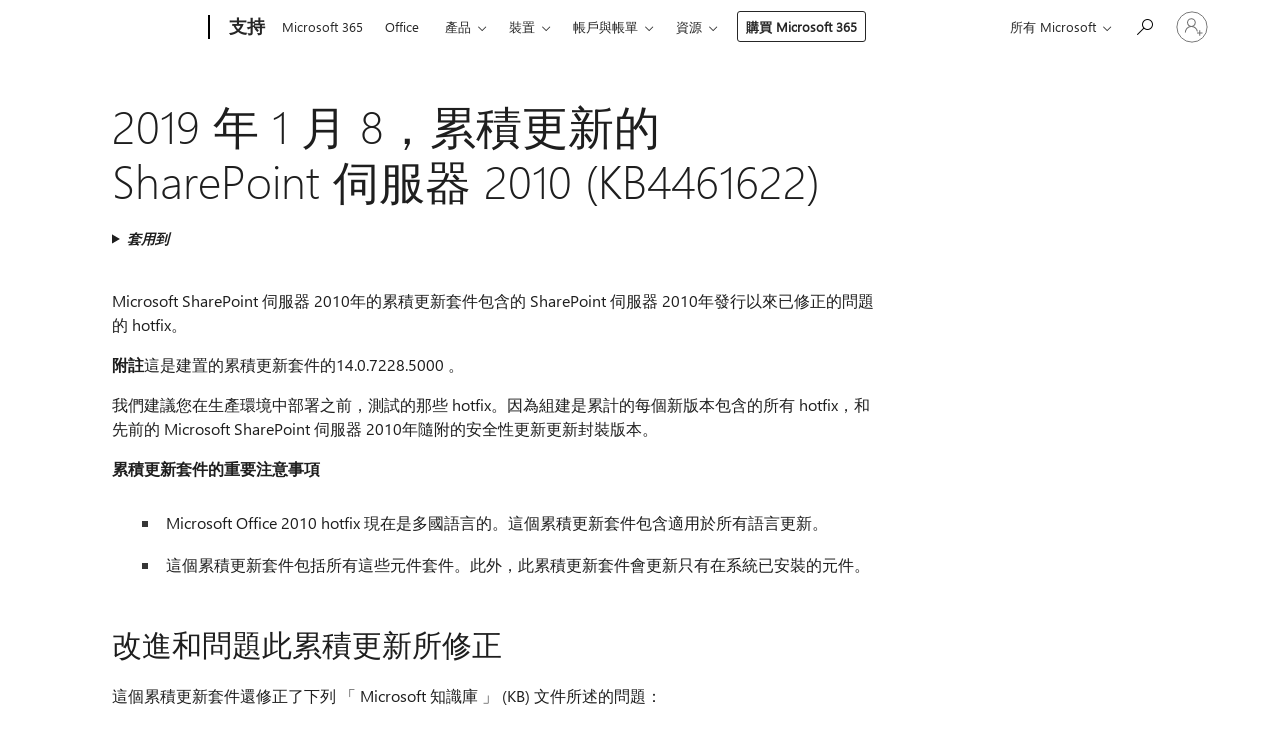

--- FILE ---
content_type: text/html; charset=utf-8
request_url: https://login.microsoftonline.com/common/oauth2/v2.0/authorize?client_id=ee272b19-4411-433f-8f28-5c13cb6fd407&redirect_uri=https%3A%2F%2Fsupport.microsoft.com%2Fsignin-oidc&response_type=code%20id_token&scope=openid%20profile%20offline_access&response_mode=form_post&nonce=639048554323501958.NjgxNGQ4MWYtMjBkNC00ODQxLWJmZGYtZWQxZTViODY4YTgyNDc1YjU4ZWUtZjA0Mi00ZDk1LWE5MTctYWYxNjQxZTJmM2U2&prompt=none&nopa=2&state=CfDJ8MF9taR5d3RHoynoKQkxN0C-0-OuwycZVcHibHmx2d0o7S6W45Ft5ckLWP-18TeXkkTtEFgNTgvz4n6Bc5oPa3kIOjcnbKwj-wSgfzFNv5ebmCdZWuTAz6-tRxbgxTwEegfNmQB7h1Iq5YFfMLFuJbAYvrg-P8mdHGHa1eSl4iNP1J73dZSNIu1DbheZyG6Wtkt5lL6DHW9LKw5Q8pr5palDMD6Y_0Dy9XNUbGY6F8tT90TaBIucW8F6op71fiRaY8PMccsaP4oICCvX84TF3uxEy0XPaRGDwVSdHCksiDKj0mKrgPIIC4GNhZt5F-X3lNxAJqUNg2MFxWlM8r-7CB4Ffr7JF5dyTt_Z4UeAXtrs&x-client-SKU=ID_NET8_0&x-client-ver=8.12.1.0&sso_reload=true
body_size: 9657
content:


<!-- Copyright (C) Microsoft Corporation. All rights reserved. -->
<!DOCTYPE html>
<html>
<head>
    <title>Redirecting</title>
    <meta http-equiv="Content-Type" content="text/html; charset=UTF-8">
    <meta http-equiv="X-UA-Compatible" content="IE=edge">
    <meta name="viewport" content="width=device-width, initial-scale=1.0, maximum-scale=2.0, user-scalable=yes">
    <meta http-equiv="Pragma" content="no-cache">
    <meta http-equiv="Expires" content="-1">
    <meta name="PageID" content="FetchSessions" />
    <meta name="SiteID" content="" />
    <meta name="ReqLC" content="1033" />
    <meta name="LocLC" content="en-US" />

    
<meta name="robots" content="none" />

<script type="text/javascript" nonce='BYrPpvXEprLFxd9r53ukFw'>//<![CDATA[
$Config={"urlGetCredentialType":"https://login.microsoftonline.com/common/GetCredentialType?mkt=en-US","urlGoToAADError":"https://login.live.com/oauth20_authorize.srf?client_id=ee272b19-4411-433f-8f28-5c13cb6fd407\u0026scope=openid+profile+offline_access\u0026redirect_uri=https%3a%2f%2fsupport.microsoft.com%2fsignin-oidc\u0026response_type=code+id_token\u0026state=[base64]\u0026response_mode=form_post\u0026nonce=639048554323501958.NjgxNGQ4MWYtMjBkNC00ODQxLWJmZGYtZWQxZTViODY4YTgyNDc1YjU4ZWUtZjA0Mi00ZDk1LWE5MTctYWYxNjQxZTJmM2U2\u0026prompt=none\u0026x-client-SKU=ID_NET8_0\u0026x-client-Ver=8.12.1.0\u0026uaid=0195ffc76da54b93a23c3ee3056a7005\u0026msproxy=1\u0026issuer=mso\u0026tenant=common\u0026ui_locales=en-US\u0026epctrc=WnX2s4hu%2ff3cOrvVWsEGOXyFG3mCLxWpzZFK8MyrEtw%3d1%3a1%3aCANARY%3atie6wlWU%2bePFLSYYAC2pomO0LhXW8FgAmeqCfwErc8g%3d\u0026epct=[base64]\u0026jshs=0\u0026nopa=2","urlAppError":"https://support.microsoft.com/signin-oidc","oAppRedirectErrorPostParams":{"error":"interaction_required","error_description":"Session information is not sufficient for single-sign-on.","state":"[base64]"},"iMaxStackForKnockoutAsyncComponents":10000,"fShowButtons":true,"urlCdn":"https://aadcdn.msauth.net/shared/1.0/","urlDefaultFavicon":"https://aadcdn.msauth.net/shared/1.0/content/images/favicon_a_eupayfgghqiai7k9sol6lg2.ico","urlPost":"/common/login","iPawnIcon":0,"sPOST_Username":"","fEnableNumberMatching":true,"sFT":"[base64]","sFTName":"flowToken","sCtx":"[base64]","fEnableOneDSClientTelemetry":true,"dynamicTenantBranding":null,"staticTenantBranding":null,"oAppCobranding":{},"iBackgroundImage":4,"arrSessions":[],"urlMsaStaticMeControl":"https://login.live.com/Me.htm?v=3","fApplicationInsightsEnabled":false,"iApplicationInsightsEnabledPercentage":0,"urlSetDebugMode":"https://login.microsoftonline.com/common/debugmode","fEnableCssAnimation":true,"fDisableAnimationIfAnimationEndUnsupported":true,"fSsoFeasible":true,"fAllowGrayOutLightBox":true,"fProvideV2SsoImprovements":true,"fUseMsaSessionState":true,"fIsRemoteNGCSupported":true,"urlLogin":"https://login.microsoftonline.com/common/reprocess?ctx=[base64]","urlDssoStatus":"https://login.microsoftonline.com/common/instrumentation/dssostatus","iSessionPullType":3,"fUseSameSite":true,"iAllowedIdentities":2,"isGlobalTenant":true,"uiflavor":1001,"fShouldPlatformKeyBeSuppressed":true,"fLoadStringCustomizationPromises":true,"fUseAlternateTextForSwitchToCredPickerLink":true,"fOfflineAccountVisible":false,"fEnableUserStateFix":true,"fShowAccessPassPeek":true,"fUpdateSessionPollingLogic":true,"fEnableShowPickerCredObservable":true,"fFetchSessionsSkipDsso":true,"fIsCiamUserFlowUxNewLogicEnabled":true,"fUseNonMicrosoftDefaultBrandingForCiam":true,"sCompanyDisplayName":"Microsoft Services","fRemoveCustomCss":true,"fFixUICrashForApiRequestHandler":true,"fShowUpdatedKoreanPrivacyFooter":true,"fUsePostCssHotfix":true,"fFixUserFlowBranding":true,"fEnablePasskeyNullFix":true,"fEnableRefreshCookiesFix":true,"fEnableWebNativeBridgeInterstitialUx":true,"fEnableWindowParentingFix":true,"fEnableNativeBridgeErrors":true,"urlAcmaServerPath":"https://login.microsoftonline.com","sTenantId":"common","sMkt":"en-US","fIsDesktop":true,"fUpdateConfigInit":true,"fLogDisallowedCssProperties":true,"fDisallowExternalFonts":true,"scid":1013,"hpgact":1800,"hpgid":7,"apiCanary":"[base64]","canary":"WnX2s4hu/f3cOrvVWsEGOXyFG3mCLxWpzZFK8MyrEtw=1:1:CANARY:tie6wlWU+ePFLSYYAC2pomO0LhXW8FgAmeqCfwErc8g=","sCanaryTokenName":"canary","fSkipRenderingNewCanaryToken":false,"fEnableNewCsrfProtection":true,"correlationId":"0195ffc7-6da5-4b93-a23c-3ee3056a7005","sessionId":"d39f1aae-7c1b-4a37-aaa8-9480ec715a00","sRingId":"R2","locale":{"mkt":"en-US","lcid":1033},"slMaxRetry":2,"slReportFailure":true,"strings":{"desktopsso":{"authenticatingmessage":"Trying to sign you in"}},"enums":{"ClientMetricsModes":{"None":0,"SubmitOnPost":1,"SubmitOnRedirect":2,"InstrumentPlt":4}},"urls":{"instr":{"pageload":"https://login.microsoftonline.com/common/instrumentation/reportpageload","dssostatus":"https://login.microsoftonline.com/common/instrumentation/dssostatus"}},"browser":{"ltr":1,"Chrome":1,"_Mac":1,"_M131":1,"_D0":1,"Full":1,"RE_WebKit":1,"b":{"name":"Chrome","major":131,"minor":0},"os":{"name":"OSX","version":"10.15.7"},"V":"131.0"},"watson":{"url":"/common/handlers/watson","bundle":"https://aadcdn.msauth.net/ests/2.1/content/cdnbundles/watson.min_q5ptmu8aniymd4ftuqdkda2.js","sbundle":"https://aadcdn.msauth.net/ests/2.1/content/cdnbundles/watsonsupportwithjquery.3.5.min_dc940oomzau4rsu8qesnvg2.js","fbundle":"https://aadcdn.msauth.net/ests/2.1/content/cdnbundles/frameworksupport.min_oadrnc13magb009k4d20lg2.js","resetErrorPeriod":5,"maxCorsErrors":-1,"maxInjectErrors":5,"maxErrors":10,"maxTotalErrors":3,"expSrcs":["https://login.microsoftonline.com","https://aadcdn.msauth.net/","https://aadcdn.msftauth.net/",".login.microsoftonline.com"],"envErrorRedirect":true,"envErrorUrl":"/common/handlers/enverror"},"loader":{"cdnRoots":["https://aadcdn.msauth.net/","https://aadcdn.msftauth.net/"],"logByThrowing":true},"serverDetails":{"slc":"ProdSlices","dc":"EUS","ri":"BL2XXXX","ver":{"v":[2,1,23228,8]},"rt":"2026-01-24T12:43:53","et":16},"clientEvents":{"enabled":true,"telemetryEnabled":true,"useOneDSEventApi":true,"flush":60000,"autoPost":true,"autoPostDelay":1000,"minEvents":1,"maxEvents":1,"pltDelay":500,"appInsightsConfig":{"instrumentationKey":"69adc3c768bd4dc08c19416121249fcc-66f1668a-797b-4249-95e3-6c6651768c28-7293","webAnalyticsConfiguration":{"autoCapture":{"jsError":true}}},"defaultEventName":"IDUX_ESTSClientTelemetryEvent_WebWatson","serviceID":3,"endpointUrl":""},"fApplyAsciiRegexOnInput":true,"country":"US","fBreakBrandingSigninString":true,"bsso":{"states":{"START":"start","INPROGRESS":"in-progress","END":"end","END_SSO":"end-sso","END_USERS":"end-users"},"nonce":"AwABEgEAAAADAOz_BQD0_1PlqnuCMTMb5MNEgmNddT5WELC4cBinpQquk2ECUnQkSn0CKrXUwhRcC1ybUSmHV1OE_eTCKOUYDgGqhoUWVZYgAA","overallTimeoutMs":4000,"telemetry":{"url":"https://login.microsoftonline.com/common/instrumentation/reportbssotelemetry","type":"ChromeSsoTelemetry","nonce":"AwABDwEAAAADAOz_BQD0_53BfXjiyUYLgMnzqpzwA5GcSC9s-k3ZTeRaG4mLVLK_-dgS4i8gY3MvJPNfDwgvZFPzCoPJwmUu3Jny0zPikgylmmoVGQ33xuPcnmwOwKfeIAA","reportStates":[]},"redirectEndStates":["end"],"cookieNames":{"aadSso":"AADSSO","winSso":"ESTSSSO","ssoTiles":"ESTSSSOTILES","ssoPulled":"SSOCOOKIEPULLED","userList":"ESTSUSERLIST"},"type":"chrome","reason":"Pull suppressed because it was already attempted and the current URL was reloaded."},"urlNoCookies":"https://login.microsoftonline.com/cookiesdisabled","fTrimChromeBssoUrl":true,"inlineMode":5,"fShowCopyDebugDetailsLink":true,"fTenantBrandingCdnAddEventHandlers":true,"fAddTryCatchForIFrameRedirects":true};
//]]></script> 
<script type="text/javascript" nonce='BYrPpvXEprLFxd9r53ukFw'>//<![CDATA[
!function(){var e=window,r=e.$Debug=e.$Debug||{},t=e.$Config||{};if(!r.appendLog){var n=[],o=0;r.appendLog=function(e){var r=t.maxDebugLog||25,i=(new Date).toUTCString()+":"+e;n.push(o+":"+i),n.length>r&&n.shift(),o++},r.getLogs=function(){return n}}}(),function(){function e(e,r){function t(i){var a=e[i];if(i<n-1){return void(o.r[a]?t(i+1):o.when(a,function(){t(i+1)}))}r(a)}var n=e.length;t(0)}function r(e,r,i){function a(){var e=!!s.method,o=e?s.method:i[0],a=s.extraArgs||[],u=n.$WebWatson;try{
var c=t(i,!e);if(a&&a.length>0){for(var d=a.length,l=0;l<d;l++){c.push(a[l])}}o.apply(r,c)}catch(e){return void(u&&u.submitFromException&&u.submitFromException(e))}}var s=o.r&&o.r[e];return r=r||this,s&&(s.skipTimeout?a():n.setTimeout(a,0)),s}function t(e,r){return Array.prototype.slice.call(e,r?1:0)}var n=window;n.$Do||(n.$Do={"q":[],"r":[],"removeItems":[],"lock":0,"o":[]});var o=n.$Do;o.when=function(t,n){function i(e){r(e,a,s)||o.q.push({"id":e,"c":a,"a":s})}var a=0,s=[],u=1;"function"==typeof n||(a=n,
u=2);for(var c=u;c<arguments.length;c++){s.push(arguments[c])}t instanceof Array?e(t,i):i(t)},o.register=function(e,t,n){if(!o.r[e]){o.o.push(e);var i={};if(t&&(i.method=t),n&&(i.skipTimeout=n),arguments&&arguments.length>3){i.extraArgs=[];for(var a=3;a<arguments.length;a++){i.extraArgs.push(arguments[a])}}o.r[e]=i,o.lock++;try{for(var s=0;s<o.q.length;s++){var u=o.q[s];u.id==e&&r(e,u.c,u.a)&&o.removeItems.push(u)}}catch(e){throw e}finally{if(0===--o.lock){for(var c=0;c<o.removeItems.length;c++){
for(var d=o.removeItems[c],l=0;l<o.q.length;l++){if(o.q[l]===d){o.q.splice(l,1);break}}}o.removeItems=[]}}}},o.unregister=function(e){o.r[e]&&delete o.r[e]}}(),function(e,r){function t(){if(!a){if(!r.body){return void setTimeout(t)}a=!0,e.$Do.register("doc.ready",0,!0)}}function n(){if(!s){if(!r.body){return void setTimeout(n)}t(),s=!0,e.$Do.register("doc.load",0,!0),i()}}function o(e){(r.addEventListener||"load"===e.type||"complete"===r.readyState)&&t()}function i(){
r.addEventListener?(r.removeEventListener("DOMContentLoaded",o,!1),e.removeEventListener("load",n,!1)):r.attachEvent&&(r.detachEvent("onreadystatechange",o),e.detachEvent("onload",n))}var a=!1,s=!1;if("complete"===r.readyState){return void setTimeout(n)}!function(){r.addEventListener?(r.addEventListener("DOMContentLoaded",o,!1),e.addEventListener("load",n,!1)):r.attachEvent&&(r.attachEvent("onreadystatechange",o),e.attachEvent("onload",n))}()}(window,document),function(){function e(){
return f.$Config||f.ServerData||{}}function r(e,r){var t=f.$Debug;t&&t.appendLog&&(r&&(e+=" '"+(r.src||r.href||"")+"'",e+=", id:"+(r.id||""),e+=", async:"+(r.async||""),e+=", defer:"+(r.defer||"")),t.appendLog(e))}function t(){var e=f.$B;if(void 0===d){if(e){d=e.IE}else{var r=f.navigator.userAgent;d=-1!==r.indexOf("MSIE ")||-1!==r.indexOf("Trident/")}}return d}function n(){var e=f.$B;if(void 0===l){if(e){l=e.RE_Edge}else{var r=f.navigator.userAgent;l=-1!==r.indexOf("Edge")}}return l}function o(e){
var r=e.indexOf("?"),t=r>-1?r:e.length,n=e.lastIndexOf(".",t);return e.substring(n,n+v.length).toLowerCase()===v}function i(){var r=e();return(r.loader||{}).slReportFailure||r.slReportFailure||!1}function a(){return(e().loader||{}).redirectToErrorPageOnLoadFailure||!1}function s(){return(e().loader||{}).logByThrowing||!1}function u(e){if(!t()&&!n()){return!1}var r=e.src||e.href||"";if(!r){return!0}if(o(r)){var i,a,s;try{i=e.sheet,a=i&&i.cssRules,s=!1}catch(e){s=!0}if(i&&!a&&s){return!0}
if(i&&a&&0===a.length){return!0}}return!1}function c(){function t(e){g.getElementsByTagName("head")[0].appendChild(e)}function n(e,r,t,n){var u=null;return u=o(e)?i(e):"script"===n.toLowerCase()?a(e):s(e,n),r&&(u.id=r),"function"==typeof u.setAttribute&&(u.setAttribute("crossorigin","anonymous"),t&&"string"==typeof t&&u.setAttribute("integrity",t)),u}function i(e){var r=g.createElement("link");return r.rel="stylesheet",r.type="text/css",r.href=e,r}function a(e){
var r=g.createElement("script"),t=g.querySelector("script[nonce]");if(r.type="text/javascript",r.src=e,r.defer=!1,r.async=!1,t){var n=t.nonce||t.getAttribute("nonce");r.setAttribute("nonce",n)}return r}function s(e,r){var t=g.createElement(r);return t.src=e,t}function d(e,r){if(e&&e.length>0&&r){for(var t=0;t<e.length;t++){if(-1!==r.indexOf(e[t])){return!0}}}return!1}function l(r){if(e().fTenantBrandingCdnAddEventHandlers){var t=d(E,r)?E:b;if(!(t&&t.length>1)){return r}for(var n=0;n<t.length;n++){
if(-1!==r.indexOf(t[n])){var o=t[n+1<t.length?n+1:0],i=r.substring(t[n].length);return"https://"!==t[n].substring(0,"https://".length)&&(o="https://"+o,i=i.substring("https://".length)),o+i}}return r}if(!(b&&b.length>1)){return r}for(var a=0;a<b.length;a++){if(0===r.indexOf(b[a])){return b[a+1<b.length?a+1:0]+r.substring(b[a].length)}}return r}function f(e,t,n,o){if(r("[$Loader]: "+(L.failMessage||"Failed"),o),w[e].retry<y){return w[e].retry++,h(e,t,n),void c._ReportFailure(w[e].retry,w[e].srcPath)}n&&n()}
function v(e,t,n,o){if(u(o)){return f(e,t,n,o)}r("[$Loader]: "+(L.successMessage||"Loaded"),o),h(e+1,t,n);var i=w[e].onSuccess;"function"==typeof i&&i(w[e].srcPath)}function h(e,o,i){if(e<w.length){var a=w[e];if(!a||!a.srcPath){return void h(e+1,o,i)}a.retry>0&&(a.srcPath=l(a.srcPath),a.origId||(a.origId=a.id),a.id=a.origId+"_Retry_"+a.retry);var s=n(a.srcPath,a.id,a.integrity,a.tagName);s.onload=function(){v(e,o,i,s)},s.onerror=function(){f(e,o,i,s)},s.onreadystatechange=function(){
"loaded"===s.readyState?setTimeout(function(){v(e,o,i,s)},500):"complete"===s.readyState&&v(e,o,i,s)},t(s),r("[$Loader]: Loading '"+(a.srcPath||"")+"', id:"+(a.id||""))}else{o&&o()}}var p=e(),y=p.slMaxRetry||2,m=p.loader||{},b=m.cdnRoots||[],E=m.tenantBrandingCdnRoots||[],L=this,w=[];L.retryOnError=!0,L.successMessage="Loaded",L.failMessage="Error",L.Add=function(e,r,t,n,o,i){e&&w.push({"srcPath":e,"id":r,"retry":n||0,"integrity":t,"tagName":o||"script","onSuccess":i})},L.AddForReload=function(e,r){
var t=e.src||e.href||"";L.Add(t,"AddForReload",e.integrity,1,e.tagName,r)},L.AddIf=function(e,r,t){e&&L.Add(r,t)},L.Load=function(e,r){h(0,e,r)}}var d,l,f=window,g=f.document,v=".css";c.On=function(e,r,t){if(!e){throw"The target element must be provided and cannot be null."}r?c.OnError(e,t):c.OnSuccess(e,t)},c.OnSuccess=function(e,t){if(!e){throw"The target element must be provided and cannot be null."}if(u(e)){return c.OnError(e,t)}var n=e.src||e.href||"",o=i(),s=a();r("[$Loader]: Loaded",e);var d=new c
;d.failMessage="Reload Failed",d.successMessage="Reload Success",d.Load(null,function(){if(o){throw"Unexpected state. ResourceLoader.Load() failed despite initial load success. ['"+n+"']"}s&&(document.location.href="/error.aspx?err=504")})},c.OnError=function(e,t){var n=e.src||e.href||"",o=i(),s=a();if(!e){throw"The target element must be provided and cannot be null."}r("[$Loader]: Failed",e);var u=new c;u.failMessage="Reload Failed",u.successMessage="Reload Success",u.AddForReload(e,t),
u.Load(null,function(){if(o){throw"Failed to load external resource ['"+n+"']"}s&&(document.location.href="/error.aspx?err=504")}),c._ReportFailure(0,n)},c._ReportFailure=function(e,r){if(s()&&!t()){throw"[Retry "+e+"] Failed to load external resource ['"+r+"'], reloading from fallback CDN endpoint"}},f.$Loader=c}(),function(){function e(){if(!E){var e=new h.$Loader;e.AddIf(!h.jQuery,y.sbundle,"WebWatson_DemandSupport"),y.sbundle=null,delete y.sbundle,e.AddIf(!h.$Api,y.fbundle,"WebWatson_DemandFramework"),
y.fbundle=null,delete y.fbundle,e.Add(y.bundle,"WebWatson_DemandLoaded"),e.Load(r,t),E=!0}}function r(){if(h.$WebWatson){if(h.$WebWatson.isProxy){return void t()}m.when("$WebWatson.full",function(){for(;b.length>0;){var e=b.shift();e&&h.$WebWatson[e.cmdName].apply(h.$WebWatson,e.args)}})}}function t(){if(!h.$WebWatson||h.$WebWatson.isProxy){if(!L&&JSON){try{var e=new XMLHttpRequest;e.open("POST",y.url),e.setRequestHeader("Accept","application/json"),
e.setRequestHeader("Content-Type","application/json; charset=UTF-8"),e.setRequestHeader("canary",p.apiCanary),e.setRequestHeader("client-request-id",p.correlationId),e.setRequestHeader("hpgid",p.hpgid||0),e.setRequestHeader("hpgact",p.hpgact||0);for(var r=-1,t=0;t<b.length;t++){if("submit"===b[t].cmdName){r=t;break}}var o=b[r]?b[r].args||[]:[],i={"sr":y.sr,"ec":"Failed to load external resource [Core Watson files]","wec":55,"idx":1,"pn":p.pgid||"","sc":p.scid||0,"hpg":p.hpgid||0,
"msg":"Failed to load external resource [Core Watson files]","url":o[1]||"","ln":0,"ad":0,"an":!1,"cs":"","sd":p.serverDetails,"ls":null,"diag":v(y)};e.send(JSON.stringify(i))}catch(e){}L=!0}y.loadErrorUrl&&window.location.assign(y.loadErrorUrl)}n()}function n(){b=[],h.$WebWatson=null}function o(r){return function(){var t=arguments;b.push({"cmdName":r,"args":t}),e()}}function i(){var e=["foundException","resetException","submit"],r=this;r.isProxy=!0;for(var t=e.length,n=0;n<t;n++){var i=e[n];i&&(r[i]=o(i))}
}function a(e,r,t,n,o,i,a){var s=h.event;return i||(i=l(o||s,a?a+2:2)),h.$Debug&&h.$Debug.appendLog&&h.$Debug.appendLog("[WebWatson]:"+(e||"")+" in "+(r||"")+" @ "+(t||"??")),$.submit(e,r,t,n,o||s,i,a)}function s(e,r){return{"signature":e,"args":r,"toString":function(){return this.signature}}}function u(e){for(var r=[],t=e.split("\n"),n=0;n<t.length;n++){r.push(s(t[n],[]))}return r}function c(e){for(var r=[],t=e.split("\n"),n=0;n<t.length;n++){var o=s(t[n],[]);t[n+1]&&(o.signature+="@"+t[n+1],n++),r.push(o)
}return r}function d(e){if(!e){return null}try{if(e.stack){return u(e.stack)}if(e.error){if(e.error.stack){return u(e.error.stack)}}else if(window.opera&&e.message){return c(e.message)}}catch(e){}return null}function l(e,r){var t=[];try{for(var n=arguments.callee;r>0;){n=n?n.caller:n,r--}for(var o=0;n&&o<w;){var i="InvalidMethod()";try{i=n.toString()}catch(e){}var a=[],u=n.args||n.arguments;if(u){for(var c=0;c<u.length;c++){a[c]=u[c]}}t.push(s(i,a)),n=n.caller,o++}}catch(e){t.push(s(e.toString(),[]))}
var l=d(e);return l&&(t.push(s("--- Error Event Stack -----------------",[])),t=t.concat(l)),t}function f(e){if(e){try{var r=/function (.{1,})\(/,t=r.exec(e.constructor.toString());return t&&t.length>1?t[1]:""}catch(e){}}return""}function g(e){if(e){try{if("string"!=typeof e&&JSON&&JSON.stringify){var r=f(e),t=JSON.stringify(e);return t&&"{}"!==t||(e.error&&(e=e.error,r=f(e)),(t=JSON.stringify(e))&&"{}"!==t||(t=e.toString())),r+":"+t}}catch(e){}}return""+(e||"")}function v(e){var r=[];try{
if(jQuery?(r.push("jQuery v:"+jQuery().jquery),jQuery.easing?r.push("jQuery.easing:"+JSON.stringify(jQuery.easing)):r.push("jQuery.easing is not defined")):r.push("jQuery is not defined"),e&&e.expectedVersion&&r.push("Expected jQuery v:"+e.expectedVersion),m){var t,n="";for(t=0;t<m.o.length;t++){n+=m.o[t]+";"}for(r.push("$Do.o["+n+"]"),n="",t=0;t<m.q.length;t++){n+=m.q[t].id+";"}r.push("$Do.q["+n+"]")}if(h.$Debug&&h.$Debug.getLogs){var o=h.$Debug.getLogs();o&&o.length>0&&(r=r.concat(o))}if(b){
for(var i=0;i<b.length;i++){var a=b[i];if(a&&"submit"===a.cmdName){try{if(JSON&&JSON.stringify){var s=JSON.stringify(a);s&&r.push(s)}}catch(e){r.push(g(e))}}}}}catch(e){r.push(g(e))}return r}var h=window,p=h.$Config||{},y=p.watson,m=h.$Do;if(!h.$WebWatson&&y){var b=[],E=!1,L=!1,w=10,$=h.$WebWatson=new i;$.CB={},$._orgErrorHandler=h.onerror,h.onerror=a,$.errorHooked=!0,m.when("jQuery.version",function(e){y.expectedVersion=e}),m.register("$WebWatson")}}(),function(){function e(e,r){
for(var t=r.split("."),n=t.length,o=0;o<n&&null!==e&&void 0!==e;){e=e[t[o++]]}return e}function r(r){var t=null;return null===u&&(u=e(i,"Constants")),null!==u&&r&&(t=e(u,r)),null===t||void 0===t?"":t.toString()}function t(t){var n=null;return null===a&&(a=e(i,"$Config.strings")),null!==a&&t&&(n=e(a,t.toLowerCase())),null!==n&&void 0!==n||(n=r(t)),null===n||void 0===n?"":n.toString()}function n(e,r){var n=null;return e&&r&&r[e]&&(n=t("errors."+r[e])),n||(n=t("errors."+e)),n||(n=t("errors."+c)),n||(n=t(c)),n}
function o(t){var n=null;return null===s&&(s=e(i,"$Config.urls")),null!==s&&t&&(n=e(s,t.toLowerCase())),null!==n&&void 0!==n||(n=r(t)),null===n||void 0===n?"":n.toString()}var i=window,a=null,s=null,u=null,c="GENERIC_ERROR";i.GetString=t,i.GetErrorString=n,i.GetUrl=o}(),function(){var e=window,r=e.$Config||{};e.$B=r.browser||{}}(),function(){function e(e,r,t){e&&e.addEventListener?e.addEventListener(r,t):e&&e.attachEvent&&e.attachEvent("on"+r,t)}function r(r,t){e(document.getElementById(r),"click",t)}
function t(r,t){var n=document.getElementsByName(r);n&&n.length>0&&e(n[0],"click",t)}var n=window;n.AddListener=e,n.ClickEventListenerById=r,n.ClickEventListenerByName=t}();
//]]></script> 
<script type="text/javascript" nonce='BYrPpvXEprLFxd9r53ukFw'>//<![CDATA[
!function(t,e){!function(){var n=e.getElementsByTagName("head")[0];n&&n.addEventListener&&(n.addEventListener("error",function(e){null!==e.target&&"cdn"===e.target.getAttribute("data-loader")&&t.$Loader.OnError(e.target)},!0),n.addEventListener("load",function(e){null!==e.target&&"cdn"===e.target.getAttribute("data-loader")&&t.$Loader.OnSuccess(e.target)},!0))}()}(window,document);
//]]></script>
    <script type="text/javascript" nonce='BYrPpvXEprLFxd9r53ukFw'>
        ServerData = $Config;
    </script>

    <script data-loader="cdn" crossorigin="anonymous" src="https://aadcdn.msauth.net/shared/1.0/content/js/FetchSessions_Core_Zrgqf3NDZY6QoRSGjvZAAQ2.js" integrity='sha384-ZiCm7FNkvHCzGABuQsNqI+NbQpuukT8O8DH+5NRo+GBSrdhUPzoMJLcFvVj8ky+R' nonce='BYrPpvXEprLFxd9r53ukFw'></script>

</head>
<body data-bind="defineGlobals: ServerData" style="display: none">
</body>
</html>